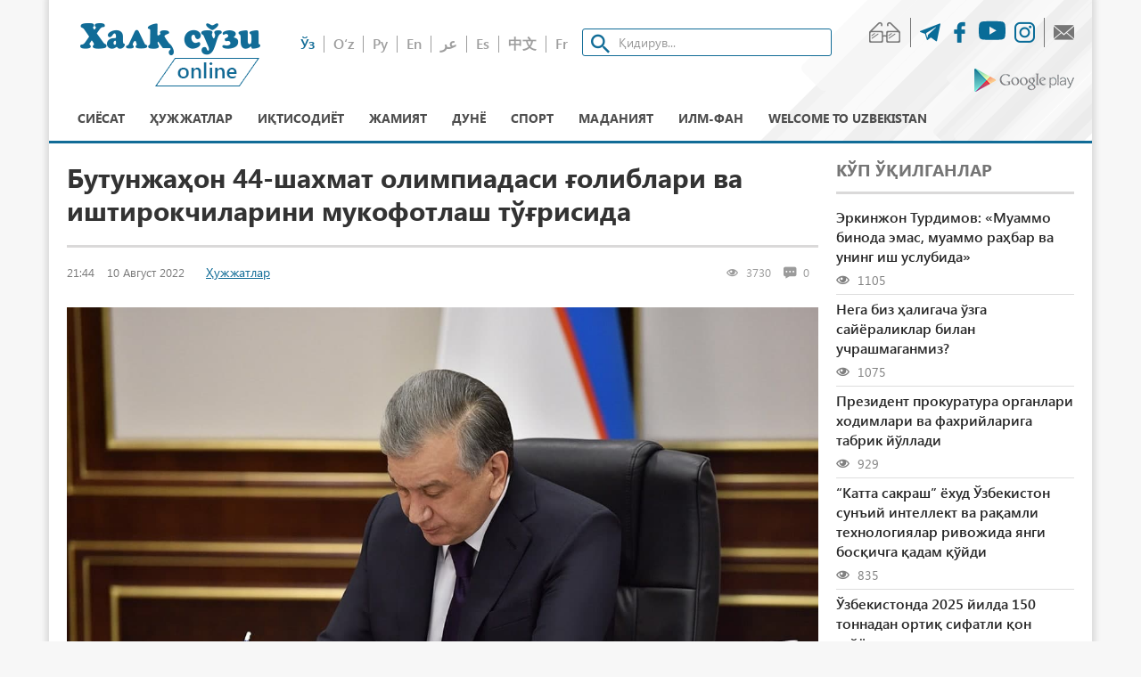

--- FILE ---
content_type: text/css
request_url: https://xs.uz/frontend/css/media.css
body_size: 955
content:
@media screen and (max-width:1199px){.welcome-news .news-item-image{width:150px;height:100px}
.search input.search-input{width:200px}
.middle-h{padding:0 15px}
.lang{margin-right:15px}
.h-icons li{font-size:17px}
.today-date{font-size:14px}
.last-h{width:220px;white-space:nowrap}
.exchange .valuta{margin-right:7px}
.exchange .valuta strong{padding-right:5px}
.weather{margin-left:0px}
.nav-ul>li>a,
.nav__dropdown-toggle{font-size:12px;padding:10px}
.news-item-image{height:110px}
.weather-date{font-size:16px}
#myCarousel .list-group-item h4{font-size:14px}
.lenta li a,
.news-item-title,
.popular li a{font-size:15px}
.comment-ul li a,
.f-content-wrap p{font-size:14px}
.photo-item figure img{height:140px}
.f-content-wrap ul li a,
.footer-top ul li a{font-size:14px;padding:10px}
h3.title{font-size:17px;line-height:23px;}
}
@media screen and (max-width:991px){
/*.h-m{
	display: none;
}*/
.content blockquote{padding:.89em .89em .89em 1.1em;font-size:1em;}
.footer-top ul li a{font-size:13px}
.f-content-wrap{padding:10px 15px}
.f-logo,
.logo-img{width:170px;height:52px;background-size:contain}
.f-logo-wrap{padding-right:15px}
.logo{width:170px;padding-left:0}
.last-h{width:196px;white-space:nowrap}
.h-icons li{font-size:15px;margin-right:8px}
.exchange .valuta,
.today-date{font-size:12px}
.h-icons li.eye-icon{padding-right:0}
.lang li{padding-right:5px;margin-right:5px;line-height:18px}
.lang li a{font-size:14px}
.search input.search-input{width:170px}
.weather-date span{font-size:10px}
.weather-date{font-size:13px}
.weather{margin-left:0px;font-size:13px}
.weather .caret{display:none}
.weather .dropdown>a{color:#656565;margin-right:5px}
.exchange .valuta strong{padding-right:1px}
.exchange .valuta{margin-right:5px}
.news-item-image{height:150px}
#myCarousel .list-group li{display:none}
#myCarousel .list-group li.active{display:block;background:rgba(0, 0, 0, 0.54);border:none;color:#fff;padding:5px 10px}
#myCarousel .list-group{position:absolute;top:inherit;right:0;bottom:0;margin:0;width:100%;}
#myCarousel .list-group-item h4{color:#fff}
#myCarousel .carousel-inner .item{height:250px}
}
@media screen and (max-width:767px){.f-content-wrap ul li a, .footer-top ul li a{padding:5px 10px;text-transform:inherit;}
.last-h{display:none}
.middle-h{padding:0 15px;text-align:right}
.grey-bg-wrap .news-item-image{width:220px}
.grey-bg-wrap .col-sm-5 .news-item{margin-bottom:10px}
.welcome-news .news-item-image{width:120px;height:80px}
}
@media screen and (max-width:587px){.exchange,
.weather{display:none}
.f-logo,
.logo-img{width:140px;height:44px;background-size:contain}
.search input.search-input{width:154px}
.lang{margin:0 0 2px}
.middle-h{padding:0 0 0 15px}
.lang,
.search{float:none}
.lang{display:inline-block}
.d-i .mb-20{margin-bottom:0!important}
.header{padding:10px 10px 0;border-bottom:none}
.row.news-flex .news-item.col-xs-6{width:100%;float:none}
.photo-items .col-xs-4{width:100%;margin-bottom:10px}
.nav__dropdown a{padding:10px 20px;font-size:15px;}
}
@media screen and (max-width:500px){.share > span{display:block;margin-top:20px;margin-bottom:13px;top:0!important;}
.nav__dropdown{right:auto;left:0}
.nav__dropdown-toggle{background:url(../img/menu.png) no-repeat 10px 9px;padding-left:47px!important;}
.nav__dropdown:after{right:auto;left:4rem}
.nav{background-color:#096c98;margin:0 -10px;padding:0 10px}
.header-top{margin-bottom:10px}
.nav__dropdown-toggle{color:#ffffff}
.footer-content .d-flex{padding:0;flex-direction:column}
.f-content-wrap{padding:20;border-left:none}
.news-item-l .media-body,
.news-item-l .media-left,
.news-item-l .media-right{display:block;width:100%;}
.news-item-l .media-left{margin-bottom:10px;}
}